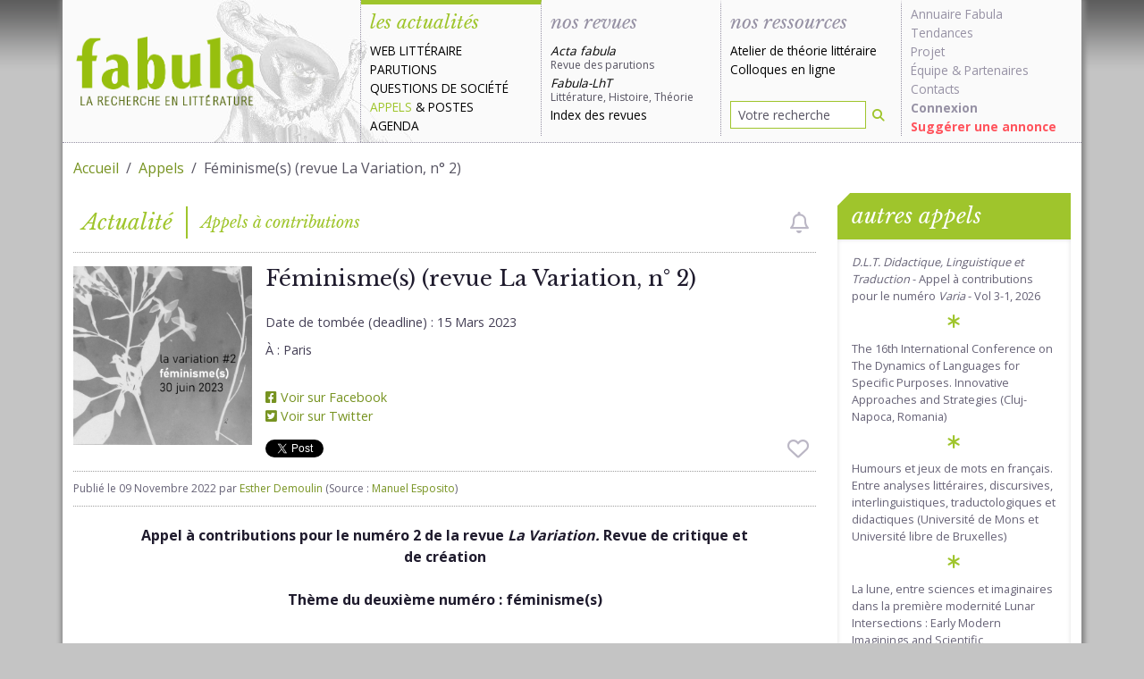

--- FILE ---
content_type: text/html; charset=UTF-8
request_url: https://www.fabula.org/actualites/110872/la-variation-numero-2-feminisme-s.html
body_size: 7185
content:
<!DOCTYPE html>
<html class="full-height" lang="fr">
    <head>
        
        <meta charset="utf-8">
        <meta http-equiv="Content-type" content="text/html; charset=UTF-8" />
        <meta http-equiv="Content-Language" content="fr-FR"/>
        <meta name="viewport" content="width=device-width, initial-scale=1.0">
        <title>Féminisme(s) (revue La Variation, n° 2)</title>

        <meta name="googlebot" content="max-snippet:300, max-image-preview:standard">

        <link rel="preconnect" href="https://fonts.googleapis.com">
        <link rel="preconnect" href="https://ajax.googleapis.com">
        <link rel="preconnect" href="https://fonts.gstatic.com" crossorigin>
        <link href="https://fonts.googleapis.com/css2?family=Libre+Baskerville:ital,wght@0,400;0,700;1,400&family=Open+Sans:wght@400;700&display=swap" rel="stylesheet">

        <link href="/css/fabula.css?v=1.10" rel="stylesheet" type="text/css" />

        <meta name="url" content="https://www.fabula.org/actualites/110872/la-variation-numero-2-feminisme-s.html"/>
        <meta name="verify-v1" content="zDUx4LU7GN3oeJAXLECA+BLOsYqjbBiaZwASPrPTcTs="/>
        <meta name="revisit-after" content="2 days"/>
        <meta name="distribution" content="global"/>
        <meta name="author" content="Équipe de recherche Fabula"/>
        <meta name="description" content="Appel à contributions pour le numéro 2 de la revue La Variation. Revue de critique et de créationThème du deuxième numéro : féminisme(s) La Variation accepte les textes critiques (20 000 à 40 000 signes) –..."/>

        <meta property="fb:page_id" content="106252802826399" />

        <!-- OpenGraph -->
        <meta property="og:url"                content="https://www.fabula.org/actualites/110872/la-variation-numero-2-feminisme-s.html" />
        <meta property="og:type"               content="article" />
        <meta property="og:title"              content="Féminisme(s) (revue La Variation, n° 2)" />
        <meta property="og:description"        content="Appel à contributions pour le numéro 2 de la revue La Variation. Revue de critique et de créationThème du deuxième numéro : féminisme(s) La Variation accepte les textes critiques (20 000 à 40 000 signes) –..." />
        <meta property="og:image"              content="https://www.fabula.org/actualites/documents/110872_eff9f279bde64ae29e8744e9a8cb4e33.jpg" />

        <!-- Facebook -->
        <meta property="fb:app_id" content="597387631721245" />

        <!-- Twitter -->
        <meta name="twitter:card" content="summary"/>
        <meta name="twitter:site" content="@fabula" />
        <meta name="twitter:title" content="Féminisme(s) (revue La Variation, n° 2)"/>
        <meta name="twitter:description" content="Appel à contributions pour le numéro 2 de la revue La Variation. Revue de critique et de créationThème du deuxième numéro : féminisme(s) La Variation accepte les textes critiques (20 000 à 40 000 signes) –..."/>
        <meta name="twitter:image" content="https://www.fabula.org/actualites/documents/110872_eff9f279bde64ae29e8744e9a8cb4e33-sn.jpg"/>


        <meta property="dc:identifier" scheme="URI" content="https://www.fabula.org/actualites/110872/la-variation-numero-2-feminisme-s.html" />
        <meta property="dc:type" content="text" />
        <meta property="dc:format" content="text/html" />
        <meta property="dc:source" content="https://www.fabula.org"/>
        <meta property="dc:rights" content="© Fabula.org, licence Creative Commons Paternité-Pas d'Utilisation Commerciale-Pas de Modification" />
        <meta property="dc:publisher" content="Équipe de recherche Fabula, École Normale Supérieure, 45 rue d'Ulm, 75230 Paris Cedex 05" />
        <meta property="dc:creator" content="Équipe de recherche Fabula" />
        <meta property="dc:title" content="Féminisme(s) (revue La Variation, n° 2)" />
        <meta property="dc:description" content="Appel à contributions pour le numéro 2 de la revue La Variation. Revue de critique et de créationThème du deuxième numéro : féminisme(s) La Variation accepte les textes critiques (20 000 à 40 000 signes) –..." />
        <meta property="dc:language" scheme="RFC3066" content="fr-FR"/>
        <link rel="dc:identifier" href="https://www.fabula.org/actualites/110872/la-variation-numero-2-feminisme-s.html" />

        <meta property="dc:subject" content="Fabula"/>
        <meta property="dc:subject" content="université"/>
        <meta property="dc:subject" content="lettres"/>
        <meta property="dc:subject" content="colloques"/>
        <meta property="dc:subject" content="revues"/>
        <meta property="dc:subject" content="acta"/>
        
        <!-- RSS -->
        <link rel="alternate" type="application/rss+xml" title="Tout Fabula" href="https://www.fabula.org/rss/global.xml"/>
        <link rel="alternate" type="application/rss+xml" title="La une de fabula" href="https://www.fabula.org/rss/fabula.xml"/>
        <link rel="alternate" type="application/rss+xml" title="Les dernières annonces" href="https://www.fabula.org/rss/fabula1.xml"/>
        <link rel="alternate" type="application/rss+xml" title="Les dernières parutions" href="https://www.fabula.org/rss/fabula2.xml"/>
        <link rel="alternate" type="application/rss+xml" title="Points de vue et débats" href="https://www.fabula.org/rss/fabula4.xml"/>
        <link rel="alternate" type="application/rss+xml" title="Web littéraire" href="https://www.fabula.org/rss/fabula5.xml"/>
        <link rel="alternate" type="application/rss+xml" title="Les derniers articles de la revue Acta fabula" href="//www.fabula.org/lodel/acta/backend.php?format=rss092documents"/>
        

        <!-- Android  -->
        <meta name="theme-color" content="#8cb200">
        <meta name="mobile-web-app-capable" content="yes">

        <!-- iOS -->
        <meta name="apple-mobile-web-app-title" content="Fabula">
        <meta name="apple-mobile-web-app-capable" content="yes">
        <meta name="apple-mobile-web-app-status-bar-style" content="default">

        <!-- Windows  -->
        <meta name="msapplication-navbutton-color" content="#8cb200">
        <meta name="msapplication-TileColor" content="#ffffff">
        <meta name="msapplication-TileImage" content="/medias/pwa/icon-144x144.png">
        <meta name="msapplication-config" content="/browserconfig.xml">

        <!-- Pinned Sites  -->
        <meta name="application-name" content="Fabula">
        <meta name="msapplication-tooltip" content="La recherche en littérature">
        <meta name="msapplication-starturl" content="/">

        <!-- Tap highlighting  -->
        <meta name="msapplication-tap-highlight" content="no">

        <!-- UC Mobile Browser  -->
        <meta name="full-screen" content="yes">
        <meta name="browsermode" content="application">

        <!-- Disable night mode for this page  -->
        <meta name="nightmode" content="disable">

        <!-- Orientation  -->
        <meta name="screen-orientation" content="portrait">


        <!-- Main Link Tags  -->
        <link href="/medias/pwa/icon-16x16.png" rel="icon" type="image/png" sizes="16x16">
        <link href="/medias/pwa/icon-32x32.png" rel="icon" type="image/png" sizes="32x32">
        <link href="/medias/pwa/icon-48x48.png" rel="icon" type="image/png" sizes="48x48">

        <!-- iOS  -->
        <link href="/medias/pwa/icon-57x57.png" rel="apple-touch-icon">
        <link href="/medias/pwa/icon-76x76.png" rel="apple-touch-icon" sizes="76x76">
        <link href="/medias/pwa/icon-120x120.png" rel="apple-touch-icon" sizes="120x120">
        <link href="/medias/pwa/icon-152x152.png" rel="apple-touch-icon" sizes="152x152">
        <link href="/medias/pwa/icon-167x167.png" rel="apple-touch-icon" sizes="167x167">
        <link href="/medias/pwa/icon-180x180.png" rel="apple-touch-icon" sizes="180x180">


        <!-- Startup Image  -->
        <link href="/medias/pwa/start-up-2048.png" sizes="2048x2732" rel="apple-touch-startup-image" />
        <link href="/medias/pwa/start-up-1668.png" sizes="1668x2224" rel="apple-touch-startup-image" />
        <link href="/medias/pwa/start-up-1536.png" sizes="1536x2048" rel="apple-touch-startup-image" />
        <link href="/medias/pwa/start-up-1125.png" sizes="1125x2436" rel="apple-touch-startup-image" />
        <link href="/medias/pwa/start-up-1242.png" sizes="1242x2208" rel="apple-touch-startup-image" />
        <link href="/medias/pwa/start-up-750.png" sizes="750x1334" rel="apple-touch-startup-image" />
        <link href="/medias/pwa/start-up-640.png" sizes="640x1136" rel="apple-touch-startup-image" />
        <link href="/medias/pwa/start-up-320.png" sizes="320x480" rel="apple-touch-startup-image">


        <!-- Android  -->
        <link href="/medias/pwa/icon-512x512.png" rel="icon" sizes="512x512">
        <link href="/medias/pwa/icon-192x192.png" rel="icon" sizes="192x192">
        <link href="/medias/pwa/icon-128x128.png" rel="icon" sizes="128x128">

        <link href="/favicon.ico" rel="shortcut icon" type="image/x-icon">

        <!-- UC Browser  -->
        <link href="/medias/pwa/icon-52x52.png" rel="apple-touch-icon-precomposed" sizes="57x57">
        <link href="/medias/pwa/icon-72x72.png" rel="apple-touch-icon" sizes="72x72">


        
<meta name="thumbnail" content="https://www.fabula.org/actualites/documents/110872_eff9f279bde64ae29e8744e9a8cb4e33.jpg" />
<link rel="canonical" href="https://www.fabula.org/actualites/110872/la-variation-numero-2-feminisme-s.html" />
        
    </head>
    <body>
        <main>
            
            <div class="container-xl">
            
                
                    <header id="header" class="main-header row">
    <nav class="navbar navbar-expand-lg navbar-light">
        
        <a href="/" class="navbar-brand" title="Retour à l'accueil"><img src="/medias/logo-light.png" alt="Fabula, la recherche en literature" class="print"></a>
        
        <button class="navbar-toggler" type="button" data-bs-toggle="offcanvas" data-bs-target="#main-menu-navbar" aria-controls="main-menu-navbar" aria-expanded="false" aria-label="Afficher la navigation">
            <span class="navbar-toggler-icon"></span>
        </button>
        <div class="offcanvas offcanvas-end" tabindex="-1" id="main-menu-navbar" aria-labelledby="main-menu-navbar-label">
            <div class="offcanvas-header">
                <h5 class="offcanvas-title" id="main-menu-navbar-label">Navigation</h5>
                <button type="button" class="btn-close text-reset" data-bs-dismiss="offcanvas" aria-label="Fermer"></button>
            </div>
            <div class="offcanvas-body">
                <ul class="navbar-nav w-100">
    <li class="nav-item actus active">
        <div class="category-head text-primary">les actualités</div>
        <ul>
            <li><a href="/actualites/web-litteraire/" >Web littéraire</a></li>
            <li><a href="/actualites/parutions/" >Parutions</a></li>
            <li><a href="/actualites/questions-societe/" >Questions de société</a></li>
            <li><a href="/actualites/appels/" class="text-primary">Appels</a> & <a href="/actualites/postes/" >Postes</a></li>
            <li><a href="/actualites/agenda/" >Agenda</a></li>
        </ul>
    </li>


    <li class="nav-item revues ">
        <div class="category-head">nos revues</div>
        <ul>
            <li><a class="revue no-uppercase " href="/revue/"><i>Acta fabula</i><div class="text-muted">Revue des parutions</div></a></li>
            <li><a class="revue no-uppercase " href="/lht/"><i>Fabula-LhT</i><div class="text-muted">Littérature, Histoire, Théorie</div></a></li>
            <li><a class="no-uppercase " href="/revue/index/">Index des revues</a></li>
        </ul>
    </li>


    <li class="nav-item ressources  d-flex flex-column h-100 align-items-stretch ">
        <div class="category-head ">nos ressources</div>
        <ul>
            <li><a href="/ressources/atelier/" class="no-uppercase ">Atelier de théorie littéraire</a></li>
            <li><a href="/colloques/" class="no-uppercase ">Colloques en ligne</a></li>
        </ul>
        <ul class="mt-auto">
            <li class="mb-2">
                <form action="/recherche.html" role="search" method="POST">
                    <div class="input-group input-group-sm">
                        <input type="search" class="form-control" name="q" placeholder="Votre recherche" value="">
                        <button type="submit" class="btn" aria-label="Rechercher"><i class="fa-solid fa-magnifying-glass"></i></button>
                    </div>
                </form>
            </li>
        </ul>
    </li>

    <li class="nav-item projet">
        <ul>
            <li><a class="no-uppercase" href="/annuaire/">Annuaire Fabula</a></li>
            <li><a class="no-uppercase" href="/tendances/nuage.html">Tendances</a></li>
            <li><a class="no-uppercase" href="/projet/faq.html">Projet</a></li>
            <li><a class="no-uppercase" href="/projet/equipe.html">Équipe</a> & <a class="no-uppercase" href="/projet/partenaires.html">Partenaires</a></li>                
            <li><a class="no-uppercase" href="/projet/contacts.html">Contacts</a></li>
            <li><a class="no-uppercase" href="/mon-compte/connexion.html"><b>Connexion</b></a></li>
            <li><a class="no-uppercase suggestion" href="/bo/suggestion-actualite.html">Suggérer une annonce</a></li>
            
        </ul>
    </li>
</ul>            </div>
        </div>
        
    </nav>

</header>                
        

                
                <div id="content-wrapper" class="pt-3 pb-3">
                    
<div class="row">
    <div class="col-12">
        <nav aria-label="fil d'ariane">
            <ol class="breadcrumb">
                <li class="breadcrumb-item"><a href="/">Accueil</a></li>
                <li class="breadcrumb-item"><a href="/actualites/appels/">Appels</a></li>
                <li class="breadcrumb-item active" aria-current="page">Féminisme(s) (revue La Variation, n° 2)</li>
            </ol>
        </nav>
    </div>
</div>

                    
<div id="fb-root"></div>
<script async defer crossorigin="anonymous" src="https://connect.facebook.net/fr_FR/sdk.js#xfbml=1&version=v14.0&appId=597387631721245&autoLogAppEvents=1" nonce="XyUl53dh">
</script>
<div class="row">
    <div class="col-lg-9">
        <div class="nouvelle-category-head text-primary">
            
<div class="fp">Actualité</div><div class="lp">Appels à contributions</div>

                                            <i class="btn-alert-disabled fa-regular fa-bell ms-auto me-2" data-bs-toggle="tooltip" data-bs-custom-class="mt-2" data-bs-placement="bottom" role="checkbox" aria-checked="false" title="Vous devez être connecté pour créer des alertes"></i>
                                    </div>
        <article class="nouvelle">
            
            <header class="nouvelle-header">
                <div class="thumbnail">
                    
                                        <picture>
                        <source srcset="https://www.fabula.org/actualites/documents/110872_eff9f279bde64ae29e8744e9a8cb4e33.jpg.webp" type="image/webp">                        <source srcset="https://www.fabula.org/actualites/documents/110872_eff9f279bde64ae29e8744e9a8cb4e33.jpg" type="image/jpeg">
                        <img src="https://www.fabula.org/actualites/documents/110872_eff9f279bde64ae29e8744e9a8cb4e33.jpg" alt="Féminisme(s) (revue La Variation, n° 2)" class="img-fluid">
                    </picture>
                    
                </div>
                <div class="title d-flex flex-column h-100">
                    <h1>Féminisme(s) (revue La Variation, n° 2)</h1>
                    <div class="mb-3">
                    
<ul class="metadata">
                        <li>Date de tombée (deadline) : <time datetime="2023-03-15">15 Mars 2023</time></li>
                <li style="margin-top:10px;">&Agrave; : Paris</li></ul>

                    </div>
                    
                                        <ul class="metadata mb-3">
                                                    <li>
                                <a href="https://www.facebook.com/106252802826399/posts/5565351083583183/" target="_blank" rel="noopener noreferrer">
                                                                        <i class="fa-brands fa-square-facebook"></i> Voir sur Facebook                                                                    </a>
                            </li>
                                                    <li>
                                <a href="https://twitter.com/fabula/status/1590296920832049152" target="_blank" rel="noopener noreferrer">
                                    <i class="fa-brands fa-square-twitter"></i> Voir sur Twitter                                                                                                        </a>
                            </li>
                                            </ul> 
                                        <div class="mt-auto reseaux d-flex align-items-center">
                        <a href="https://twitter.com/share?ref_src=twsrc%5Etfw" class="twitter-share-button" data-via="fabula" data-show-count="false">Tweet</a><script async src="https://platform.twitter.com/widgets.js" charset="utf-8"></script>
                        <div class="ms-2 fb-like" style="height:20px;" data-href="https://www.fabula.org/actualites/110872/la-variation-numero-2-feminisme-s.html" data-width="" data-layout="button" data-action="like" data-size="small" data-share="true"></div>
                                                                            <i class="btn-favorite-disabled fa-regular fa-heart fa-xl ms-auto me-2" role="checkbox" aria-checked="false" data-bs-toggle="tooltip" data-bs-custom-class="mt-2" data-bs-placement="bottom" title="Vous devez être connecté pour ajouter des favoris"></i>
                                                                    </div>
                </div>
                <div class="infos">
                    Publié le <time datetime="2022-11-09 10:50:33">09 Novembre 2022</time> par <a href="mailto:esther.demoulin@fabula.org">Esther Demoulin</a> (Source : <a href="mailto:manuel.esposito@live.fr">Manuel Esposito</a>)
                </div>
                <script type="application/ld+json">
                    {
                        "@context": "https://schema.org",
                        "@type": "NewsArticle",
                        "headline": "Féminisme(s) (revue La Variation, n° 2)",
                        "mainEntityOfPage":{
                            "@type":"WebPage",
                            "@id":"https://www.fabula.org/actualites/110872/la-variation-numero-2-feminisme-s.html"
                        },
                        "image": [
                            "https://www.fabula.org/actualites/documents/110872_eff9f279bde64ae29e8744e9a8cb4e33.jpg.webp"                        ],
                        "datePublished": "2022-11-09T10:50:33+01:00",
                        "dateModified": "2022-11-09T10:50:33+01:00",
                        "url":"https://www.fabula.org/actualites/110872/la-variation-numero-2-feminisme-s.html",
                        "description":"Appel à contributions pour le numéro 2 de la revue La Variation. Revue de critique et de créationThème du deuxième numéro : féminisme(s) La Variation accepte les textes critiques (20 000 à 40 000 signes) –...",
                        "author": [{
                            "@type": "Person",
                            "name": "Esther Demoulin"
                        }],
                        "publisher":{
                            "@type":"Organization",
                            "name":"Fabula",
                            "logo": {
                                "@type":"ImageObject",
                                "url":"https://www.fabula.org/medias/pwa/icon-120x120.png"
                            },
                            "sameAs": [
                                "https://twitter.com/fabula",
                                "https://www.facebook.com/Fabula.org/",
                                "https://www.instagram.com/fabula_org/"
                            ]
                        }
                    }
                    </script>
                

            </header>
            

            <div class="row texte">
                <div class="col-12">
                    
                    <p style="text-align:center;"><strong>Appel à contributions pour le numéro 2 de la revue <em>La Variation. </em>Revue de critique et de création</strong><br><br><strong>Thème du deuxième numéro&nbsp;: féminisme(s)</strong></p>
<p><br><em>La Variation</em> accepte les textes critiques (20 000 à 40 000 signes) – cinéma, littérature, musique, psychanalyse. <br>Les textes de création (5 000 à 15 000 signes) – nouvelles, autofiction, textes hybrides. Pour les poèmes, longueur libre.<br><em>La Variation</em> accepte des comptes rendus (750 à 1500 signes)&nbsp;: films, livres, musique, expositions…<br>Si le texte que vous avez écrit ne rentre pas dans l’une de ces cases, n’hésitez pas à déborder.<br><br><em>La Variation </em>est une revue en ligne gratuite associée aux Éditions de La Variation<br>Avant de nous envoyer un texte, nous vous invitons à lire le premier numéro de la revue.<br><br>Date limite d’envoi de vos contributions&nbsp;:<br><strong>15 mars 2023</strong><br><br>Date de parution du deuxième numéro&nbsp;:<br><strong>30 juin 2023</strong><br><br>Vos textes sont à envoyer à cette adresse&nbsp;:<br><a href="mailto:lavariation.revue@gmail.com">lavariation.revue@gmail.com</a><br><br>Merci d’indiquer dans le mail qui accompagne votre textes les informations suivantes&nbsp;:<br>Titre de votre texte<br>Nom et prénom<br>Date de naissance<br>Courte biographie (écrite à la troisième personne – 400 caractères)<br>Vos propositions doivent être inédites (elles ne doivent pas avoir été publiées ailleurs, papier ou web).<br><br>*<br><br>Quelques indications à lire avant de nous envoyer vos textes&nbsp;:<br>​1. Votre texte doit être inédit.<br>2. Interligne simple ou 1,5&nbsp;; police Times New Roman ou Garamond, corps 12 ou 14<br>3. Nommez ainsi le document&nbsp;: nom_prénom_titre_date<br>4. Envoyez un fichier Word (doc, docx ou rtf) ou Open Office (odf)&nbsp;; pas de pdf<br>5. Ecrivez votre nom dans le fichier<br>6. Envoyez votre texte à l’adresse suivante&nbsp;: <a href="mailto:lavariation.revue@gmail.com">lavariation.revue@gmail.com</a>&nbsp;;<br>    objet du mail&nbsp;: Nom, titre de votre texte, la variation_revue<br>7. Si votre proposition est retenue, nous vous écrirons.<br>8. Prenez connaissance des textes publiés par les éditions de la variation avant de nous envoyer vos propositions.</p>
                    
                </div>
            </div>

            
            <footer>
                <div class="col-12">
                    
                    <ul>
                        <li><b>Responsable :</b><br/><a href="mailto:editions.de.lavariation@gmail.com">Éditions de La Variation</a></li>                        <li><b>Url de référence :</b><br/><a href="https://www.editionsdelavariation.com/" target="_blank" rel='noreferrer, noopener'>https://www.editionsdelavariation.com/</a></li>                        <li><b>Adresse :</b><br/>Paris</li>                                                                    </ul>
                    
                </div>
            </footer>
        </article>
    </div>

    
    <aside class="col-lg-3">
        
        <div class="card card-primary bordered">
            <div class="card-header">autres appels</div>
            <div class="card-body">
                <ul class="list-unstyled list-link no-padding with-asterisk">
                                    <li><a href="/actualites/132279/d-l-t-didactique-linguistique-et-traduction-appel-a-contributions.html"><em>D.L.T. Didactique, Linguistique et Traduction </em>- Appel à contributions pour le numéro <em>Varia</em> - Vol 3-1, 2026</a></li>
                                    <li><a href="/actualites/132253/the-16th-international-conference-on-the-dynamics-of-languages-for.html">The 16th International Conference on The Dynamics of Languages for Specific Purposes. Innovative Approaches and Strategies (Cluj-Napoca, Romania)</a></li>
                                    <li><a href="/actualites/132272/humours-et-jeux-de-mots-en-francais-entre-analyses-litteraires.html">Humours et jeux de mots en français. Entre analyses littéraires, discursives, interlinguistiques, traductologiques et didactiques (Université de Mons et Université libre de Bruxelles)</a></li>
                                    <li><a href="/actualites/132250/la-lune-entre-sciences-et-imaginaires-dans-la-premiere-modernite-lunar.html">La lune, entre sciences et imaginaires dans la première modernité Lunar Intersections : Early Modern Imaginings and Scientific Investigations</a></li>
                                    <li><a href="/actualites/132249/progres-degenerescence-stagnation-improvement-degeneration-stagnation.html">« Progrès, Dégénérescence, Stagnation » / "Improvement, Degeneration, Stagnation” (Université Paul Valéry)</a></li>
                                    <li><a href="/actualites/132246/cahiers-robbe-grillet.html">Cahiers Robbe-Grillet</a></li>
                                    <li><a href="/actualites/132267/faire-court-viser-juste-revue-pratiques.html">Faire court, viser juste (revue <em>Pratiques</em>)</a></li>
                                    <li><a href="/actualites/132260/revue-des-lettres-modernes-minard-serie-colette-vol-3-la-vagabonde.html"><em>Revue des Lettres modernes</em> (Minard), Série <em>Colette</em>, vol. 3 : <em>La Vagabonde</em></a></li>
                                    <li><a href="/actualites/132258/police-et-culture-mediatique-revue-criminocorpus.html">Police et culture médiatique (revue <em>Criminocorpus</em>)</a></li>
                                    <li><a href="/actualites/132256/colloque-international-en-litterature-de-jeunesse-figures-et-rhetorique-de-l-extreme.html">Figures et rhétorique de l’extrême dans la littérature et les fictions pour la jeunesse<em> </em>(Lille)</a></li>
                                </ul>
            </div>
        </div>
        
    </aside>
    
</div>

                </div>
                
            

        
        
                
                    <footer id="footer" class="main-footer row">
    <div class="col-sm-6">
        <p><a href="https://creativecommons.org/licenses/by-nc-nd/2.0/fr/">© Tous les textes et documents disponibles sur ce site, sont, sauf mention contraire, protégés par une licence Creative Common.</a></p>
        <p><a href="/projet/mentions.html">Mentions légales et conditions d'utilisation</a>
    </div>
    <div class="col-sm-6">
        <ul class="list-unstyled text-end">
            <li class="mb-2"><a href="/rss/">Flux RSS <i class="ms-2 fa-xl fa-solid fa-square-rss"></i></a></li>
            <li class="mb-2"><a href="https://www.facebook.com/Fabula.org/">Facebook <i class="ms-2 fa-xl fa-brands fa-facebook-square"></i></a></li>
            <li><a href="https://twitter.com/fabula">Twitter <i class="ms-2 fa-xl fa-brands fa-twitter-square"></i></a></li>
        </ul>
    </div>
</footer>                
            
            </div>
            

            
            
            <script src="/js/theme.js?v=1.9"></script>
            
            <script>
                            </script>
        </main>
    </body>
</html>